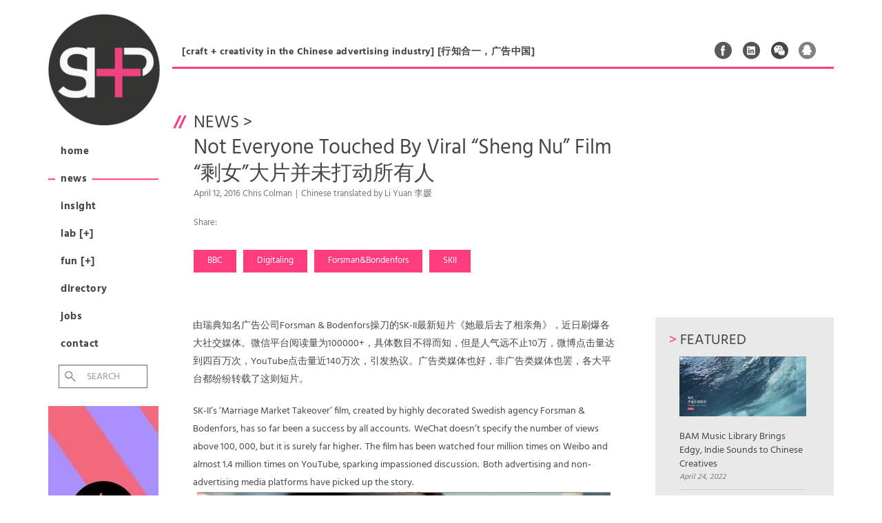

--- FILE ---
content_type: text/html; charset=UTF-8
request_url: http://shpplus.com/news/viral-sheng-nu-film-sparks-debate/
body_size: 12457
content:

<!DOCTYPE html>
<!--[if lt IE 7]>      <html class="no-js lt-ie9 lt-ie8 lt-ie7" lang="en"> <![endif]-->
<!--[if IE 7]>         <html class="no-js lt-ie9 lt-ie8" lang="en"> <![endif]-->
<!--[if IE 8]>         <html class="no-js lt-ie9" lang="en"> <![endif]-->
<!--[if gt IE 8]><!--> <html class="no-js" lang="en"> <!--<![endif]-->
<head>
  <meta charset="utf-8">
  <title>Not Everyone Touched By Viral “Sheng Nu” Film | SHP Plus</title>
  <meta name="viewport" content="width=device-width, initial-scale=1.0">

  <meta name='robots' content='max-image-preview:large' />
<link rel='dns-prefetch' href='//s.w.org' />
		<script type="text/javascript">
			window._wpemojiSettings = {"baseUrl":"https:\/\/s.w.org\/images\/core\/emoji\/13.0.1\/72x72\/","ext":".png","svgUrl":"https:\/\/s.w.org\/images\/core\/emoji\/13.0.1\/svg\/","svgExt":".svg","source":{"concatemoji":"\/wp-includes\/js\/wp-emoji-release.min.js?ver=5.7.2"}};
			!function(e,a,t){var n,r,o,i=a.createElement("canvas"),p=i.getContext&&i.getContext("2d");function s(e,t){var a=String.fromCharCode;p.clearRect(0,0,i.width,i.height),p.fillText(a.apply(this,e),0,0);e=i.toDataURL();return p.clearRect(0,0,i.width,i.height),p.fillText(a.apply(this,t),0,0),e===i.toDataURL()}function c(e){var t=a.createElement("script");t.src=e,t.defer=t.type="text/javascript",a.getElementsByTagName("head")[0].appendChild(t)}for(o=Array("flag","emoji"),t.supports={everything:!0,everythingExceptFlag:!0},r=0;r<o.length;r++)t.supports[o[r]]=function(e){if(!p||!p.fillText)return!1;switch(p.textBaseline="top",p.font="600 32px Arial",e){case"flag":return s([127987,65039,8205,9895,65039],[127987,65039,8203,9895,65039])?!1:!s([55356,56826,55356,56819],[55356,56826,8203,55356,56819])&&!s([55356,57332,56128,56423,56128,56418,56128,56421,56128,56430,56128,56423,56128,56447],[55356,57332,8203,56128,56423,8203,56128,56418,8203,56128,56421,8203,56128,56430,8203,56128,56423,8203,56128,56447]);case"emoji":return!s([55357,56424,8205,55356,57212],[55357,56424,8203,55356,57212])}return!1}(o[r]),t.supports.everything=t.supports.everything&&t.supports[o[r]],"flag"!==o[r]&&(t.supports.everythingExceptFlag=t.supports.everythingExceptFlag&&t.supports[o[r]]);t.supports.everythingExceptFlag=t.supports.everythingExceptFlag&&!t.supports.flag,t.DOMReady=!1,t.readyCallback=function(){t.DOMReady=!0},t.supports.everything||(n=function(){t.readyCallback()},a.addEventListener?(a.addEventListener("DOMContentLoaded",n,!1),e.addEventListener("load",n,!1)):(e.attachEvent("onload",n),a.attachEvent("onreadystatechange",function(){"complete"===a.readyState&&t.readyCallback()})),(n=t.source||{}).concatemoji?c(n.concatemoji):n.wpemoji&&n.twemoji&&(c(n.twemoji),c(n.wpemoji)))}(window,document,window._wpemojiSettings);
		</script>
		<style type="text/css">
img.wp-smiley,
img.emoji {
	display: inline !important;
	border: none !important;
	box-shadow: none !important;
	height: 1em !important;
	width: 1em !important;
	margin: 0 .07em !important;
	vertical-align: -0.1em !important;
	background: none !important;
	padding: 0 !important;
}
</style>
	<link rel="stylesheet" href="/plugins/drop-shadow-boxes/css/dropshadowboxes.css?ver=1.7.3' type='text/css">
<link rel="stylesheet" href="/plugins/wp-gif-player/style.css?ver=1484279379' type='text/css">
<link rel="stylesheet" href="/assets/css/main-style.css?rnd=081921915&#038;ver=5.7.2' type='text/css" media="screen">
<link rel="stylesheet" href="/assets/css/font-style.css?ver=5.7.2' type='text/css" media="screen">
<link rel="stylesheet" href="/wp-includes/css/dist/block-library/style.min.css?ver=5.7.2' type='text/css">
<link rel="stylesheet" href="/wp-includes/css/dist/components/style.min.css?ver=5.7.2' type='text/css">
<link rel="stylesheet" href="/wp-includes/css/dist/block-editor/style.min.css?ver=5.7.2' type='text/css">
<link rel="stylesheet" href="/wp-includes/css/dist/nux/style.min.css?ver=5.7.2' type='text/css">
<link rel="stylesheet" href="/wp-includes/css/dist/editor/style.min.css?ver=5.7.2' type='text/css">
<link rel="stylesheet" href="/plugins/drop-shadow-boxes/block/blocks.style.build.css?ver=1.7.3' type='text/css">
<link rel="stylesheet" href="/plugins/contact-form-7/includes/css/styles.css?ver=5.4.1' type='text/css">
<link rel="stylesheet" href="/plugins/wp-ulike/assets/css/wp-ulike.min.css?ver=4.5.1' type='text/css">
<link rel="stylesheet" href="/assets/css/main.min.css?ver=9a2dd99b82ca338b034e8730b94139d2' type='text/css">
<script type='text/javascript' src='/assets/js/vendor/jquery-1.10.2.min.js' id='jquery-js'></script>
<script>window.jQuery || document.write('<script src="http://shpplus.com/assets/js/vendor/jquery-1.10.2.min.js"><\/script>')</script>
<script type='text/javascript' src='/assets/js/main.js?ver=5.7.2' id='main_js-js'></script>
<script type='text/javascript' src='/assets/js/unslider.min.js?ver=5.7.2' id='unslider_js-js'></script>
<script type='text/javascript' src='/assets/js/jquery-ui.min.js?ver=5.7.2' id='scripts_js-js'></script>
<script type='text/javascript' src='/assets/js/vendor/modernizr-2.6.2.min.js' id='modernizr-js'></script>
<link rel="https://api.w.org/" href="http://shpplus.com/wp-json/" /><link rel="alternate" type="application/json+oembed" href="http://shpplus.com/wp-json/oembed/1.0/embed?url=http%3A%2F%2Fshpplus.com%2Fnews%2Fviral-sheng-nu-film-sparks-debate%2F" />
<link rel="alternate" type="text/xml+oembed" href="http://shpplus.com/wp-json/oembed/1.0/embed?url=http%3A%2F%2Fshpplus.com%2Fnews%2Fviral-sheng-nu-film-sparks-debate%2F&#038;format=xml" />
<style>
.specialtext-content-right {
	float: right;
	background :;
	width: px;
	font-size: 12px;
	margin: px 0 px px;
	border: px  ;
	padding: px;
	border-radius:px;
	}
.specialtext-content-left {
	float: left;
	background :;
	width: px;
	font-size: 12px;
	margin: px px px 0 ;
	border: px  ;
	padding: px;
	border-radius:px;
	}

.effect {
	-webkit-box-shadow: 0 px 6px -6px #777;
	   -moz-box-shadow: 0 px 6px -6px #777;
	        box-shadow: 0 px 6px -6px #777;
}


</style>	<link rel="canonical" href="http://shpplus.com/news/viral-sheng-nu-film-sparks-debate/">

  <link rel="alternate" type="application/rss+xml" title="SHP Plus Feed" href="http://shpplus.com/feed/">
</head>
<body class="news-template-default single single-news postid-2812 viral-sheng-nu-film-sparks-debate">

  <!--[if lt IE 8]><div class="alert alert-warning">You are using an <strong>outdated</strong> browser. Please <a href="http://browsehappy.com/">upgrade your browser</a> to improve your experience.</div><![endif]-->

  

  <div class="wrap container" role="document">
  	
  	<div id="nav_bar_left">
  	
	  	<header class="banner navbar navbar-default navbar-static-top" role="banner">
  <div class="container">
    <div class="navbar-header">
      	<!--  toggle went here	  -->
      <a class="navbar-brand" href="http://shpplus.com"><img src="/assets/img/shp_plus_logo.png" height="160px" width="160px"></a>
    </div>

    <nav class="collapse navbar-collapse" role="navigation">
      <ul id="menu-primary-navigation" class="nav navbar-nav"><li class="menu-home"><a href="http://shpplus.com/">Home</a></li>
<li class="menu-news active"><a href="/news">News</a></li>
<li class="menu-insight"><a href="/insight">Insight</a></li>
<li class="menu-lab"><a href="/lab">Lab [+]</a></li>
<li class="menu-fun"><a href="/fun">Fun [+]</a></li>
<li class="menu-directory"><a href="/directory">Directory</a></li>
<li class="menu-jobs"><a href="http://shpplus.com/job-listings/">Jobs</a></li>
<li class="menu-contact"><a href="http://shpplus.com/contact/">Contact</a></li>
</ul>      
      <form role="search" method="get" class="search-form form-inline" action="http://shpplus.com/">
  <div class="input-group">
    <input type="search" value="" name="s" class="search-field form-control" placeholder="Search ">
    <label class="hide">Search for:</label>
    <span class="input-group-btn">
      <button type="submit" class="search-submit btn btn-default">Search</button>
    </span>
  </div>
</form>

      
    </nav>
    
    <div id="ad_160x420">
    	
    		    		
	    		<a href="https://www.bammusic.com/zh-cn" target="_blank">
	    			<img src="http://shpplus.com/media/IMG_0299-2.jpg" alt="" width="160" height="420">				</a>

	    		
			    	
    	
    	
			
    </div>
    
		    		<br />
	    		<a href="/subscribe-and-get-listed">
	    			<img src="http://shpplus.com/media/ad_get_listed_circle.png" alt="Under navigation" >				</a>
				
					    		
			    	
    
    	
    	<div id="ad_160x420_2">	    		
	    		<a href="https://cowtransfer.com/login" target="_blank">
	    			<img src="http://shpplus.com/media/SHPPlus_v102.gif" alt="" width="160" height="420">				</a>
			  </div>

	    		
			

    
        
  </div>
</header>


<a href="#" id="back_to_top"><p>Back to top</p></a>
	
  	</div>
  
  	<div id="site_content_right" class="site_content_right">
  	
	  	<div id="tagline">
	  		<p>[craft + creativity in the Chinese advertising industry] [行知合一，广告中国]</p>
	  		
	  			  		<div id="social">
	  			<ul>
	  				<li><a href="http://tinyurl.com/px5x28t" target="_blank" class="social_fb">Facebook</a></li>
	  				<li><a href="http://tinyurl.com/q97bjgy" target="_blank" class="social_ln">Linked In</a></li>
	  				<li><a href="#" target="_blank" class="social_wc" data-image="http://shpplus.com/assets/img/SHP_wechat_QR.jpg">Weixin</a></li>
	  				<li><a href="http://tinyurl.com/pq9vrbo" target="_blank" class="social_qq">QQ</a></li>
	  					  			</ul>
	  		</div>
			<button type="button" class="navbar-toggle" data-toggle="collapse" data-target=".navbar-collapse">
				<span class="sr-only">Toggle navigation</span>
				<span class="icon-bar"></span>
				<span class="icon-bar"></span>
				<span class="icon-bar"></span>
			</button>
	  	</div>
	  	
	    <div class="content row">
	      <div class="main col-sm-12" role="main">
	        
<div id="news_detail">
	
		  <article class="post-2812 news type-news status-publish has-post-thumbnail hentry news_categories-new-spot news_tags-bbc news_tags-digitaling news_tags-forsmanbondenfors news_tags-skii">
		 <header>
		   <h1 class="entry-title"><a href="/news">News</a> > <br /><span class="accent">
		   	Not Everyone Touched By Viral “Sheng Nu” Film<br />“剩女”大片并未打动所有人		   	</span>
		   </h1>
		 
		   
		   <time class="published" datetime="2016-04-12T16:20:04+08:00">April 12, 2016 Chris Colman｜Chinese translated by Li Yuan 李媛</time>
<!-- JiaThis Button BEGIN -->
	<div class="jiathis_style_24x24"><span class="jiathis_txt">Share:&nbsp;</span>
		<a class="jiathis_button_fb"></a>
		<a class="jiathis_button_twitter"></a>
		<a class="jiathis_button_tsina"></a>
		<a class="jiathis_button_weixin"></a>
		<a class="jiathis_button_tqq"></a>
		<a class="jiathis_button_douban"></a>
		<a class="jiathis_button_email"></a>
		<!-- <a class="jiathis_button_qzone"></a> -->
		<!-- <a href="http://www.jiathis.com/share" class="jiathis jiathis_txt jiathis_separator jtico jtico_jiathis" target="_blank"></a> -->
	<a class="jiathis_counter_style"></a>
	</div>
<!-- JiaThis Button END -->



		   <ul class="post_tags"><li><a href="/news_tags/bbc">BBC</a></li><li><a href="/news_tags/digitaling">Digitaling</a></li><li><a href="/news_tags/forsmanbondenfors">Forsman&amp;Bondenfors</a></li><li><a href="/news_tags/skii">SKII</a></li></ul>			
			
			
		 </header>
		 <div id="news_detail_content">
			  <div class="entry-content">
				<p class="p3"><span class="s1">由瑞典知名广告公司</span><span class="s3">Forsman &amp; Bodenfors</span><span class="s1">操刀的</span><span class="s3">SK-II</span><span class="s1">最新短片《她最后去了相</span><span class="s3">亲</span><span class="s1">角》，近日刷爆各大社交媒体。微信平台</span><span class="s3">阅读</span><span class="s1">量</span><span class="s3">为100000+</span><span class="s1">，具体数目不得而知，但是人气</span><span class="s3">远</span><span class="s1">不止</span><span class="s3">10</span><span class="s1">万，微博点</span><span class="s3">击</span><span class="s1">量达到四</span><span class="s4">百万次</span><span class="s1">，</span><span class="s3">YouTube</span><span class="s1">点</span><span class="s3">击</span><span class="s1">量近</span><span class="s3">140</span><span class="s1">万次，引</span><span class="s3">发热议</span><span class="s1">。广告</span><span class="s3">类</span><span class="s1">媒体也好，非广告</span><span class="s3">类</span><span class="s1">媒体也</span><span class="s3">罢</span><span class="s1">，各大平台都</span><span class="s3">纷纷转载了这则</span><span class="s1">短片。</span></p>
<p class="p1"><span class="s1">SK-II’s ‘Marriage Market Takeover’ film, created by highly decorated Swedish agency Forsman &amp; Bodenfors, has so far been a success by all accounts.<span class="Apple-converted-space">  </span>WeChat doesn’t specify the number of views above 100, 000, but it is surely far higher.<span class="Apple-converted-space">  </span>The film has been watched </span><span class="s2">four</span><span class="s1"> million times on Weibo and almost 1.4 million times on YouTube, sparking impassioned discussion.<span class="Apple-converted-space">  </span>Both advertising and non-advertising media platforms have picked up the story.</span><img loading="lazy" class="size-full wp-image-2995 aligncenter" src="http://shpplus.com/media/1-2-1.jpg" alt="1-2" width="600" height="321" /></p>
<p class="p3"><span class="s1">影片所</span><span class="s3">传递</span><span class="s1">的情感扣人心弦，立即引起了人</span><span class="s3">们</span><span class="s1">的情感共</span><span class="s3">鸣</span><span class="s1">：</span><span class="s3">难过</span><span class="s1">、同情、或</span><span class="s3">许还</span><span class="s1">有</span><span class="s3">愤</span><span class="s1">怒。随着点</span><span class="s3">击</span><span class="s1">量的攀升，第一波</span><span class="s3">围绕这则</span><span class="s1">短片的文章多数都在</span><span class="s3">围</span><span class="s1">着</span><span class="s3">这类</span><span class="s1">情感共</span><span class="s3">鸣</span><span class="s1">展开。英文媒体的</span><span class="s3">报</span><span class="s1">道也是如此。但</span><a href="http://www.bbc.com/news/world-asia-china-35994366"><span class="s3">BBC对</span><span class="s1">此事的</span><span class="s3">报</span></a><span class="s1"><a href="http://www.bbc.com/news/world-asia-china-35994366">道</a>反而有些</span><span class="s3">误导</span><span class="s1">，</span><span class="s3"><i>“</i></span><span class="s1"><i>中国共</i></span><span class="s3"><i>产</i></span><span class="s1"><i>党</i></span><span class="s3"><i>试图</i></span><span class="s1"><i>督促</i></span><span class="s3"><i>单</i></span><span class="s1"><i>身女性早日</i></span><span class="s3"><i>结</i></span><span class="s1"><i>婚，来减</i></span><span class="s3"><i>缓</i></span><span class="s1"><i>近期由于二胎政策的引入而</i></span><span class="s3"><i>导</i></span><span class="s1"><i>致男女比例失衡的</i></span><span class="s3"><i>问题</i></span><span class="s1"><i>。</i></span><span class="s3"><i>”</i>这</span><span class="s1">是在暗示，</span><span class="s3">这</span><span class="s1">种</span><span class="s3">现</span><span class="s1">象的出</span><span class="s3">现</span><span class="s1">是由政府的政策所</span><span class="s3">导</span><span class="s1">致的。</span><span class="s3">过</span><span class="s1">去的十年中，可能政府确</span><span class="s3">实</span><span class="s1">向女性施加了</span><span class="s3">压</span><span class="s1">力，但是</span><span class="s3">现</span><span class="s1">在父母和子女之</span><span class="s3">间</span><span class="s1">代沟其</span><span class="s3">实</span><span class="s1">是中国根深蒂固的文化价</span><span class="s3">值</span><span class="s1">与</span><span class="s3">现</span><span class="s1">代化的冲突所</span><span class="s3">导</span><span class="s1">致的。</span></p>
<p class="p3"><span class="s1">The emotional heartstrings that the film tugs provoke an immediate, visceral response; sadness, sympathy, perhaps anger.<span class="Apple-converted-space">  </span>As the hit count rose, the first wave of articles largely reflected those sentiments.<span class="Apple-converted-space">  </span>There was little to distinguish between the English language pieces, except perhaps for the <a href="http://www.bbc.com/news/world-asia-china-35994366">BBC</a> who, by leading with <i>“China&#8217;s ruling Communist Party tries to urge single women to marry, to offset a huge gender imbalance caused by the recently ended one-child policy” </i>implied the issue was born out of government policy<i>.</i><span class="Apple-converted-space">  </span>It is misleading.<span class="Apple-converted-space">  </span>The state may have added pressure to these women over the past decade, but the current generational chasm is the result of deep-rooted cultural values clashing with modernity.</span></p>
<p class="p3"><img loading="lazy" class="alignnone size-medium wp-image-2830 aligncenter" src="http://shpplus.com/media/leftover3-640x363.jpg" alt="leftover3" width="640" height="363" srcset="http://shpplus.com/media/leftover3-640x363.jpg 640w, http://shpplus.com/media/leftover3-1024x581.jpg 1024w, http://shpplus.com/media/leftover3.jpg 1340w" sizes="(max-width: 640px) 100vw, 640px" /></p>
<p class="p3"><span class="s1">最初的</span><span class="s3">强</span><span class="s1">烈反响冷却之后，批</span><span class="s3">评</span><span class="s1">的声音开始涌</span><span class="s3">现</span><span class="s1">。最引人瞩目的要数国内</span><span class="s3">线</span><span class="s1">上广告</span><span class="s3">杂</span><span class="s1">志平台<a href="http://www.digitaling.com/articles/23915.html">数英网</a>近日</span><span class="s3">发</span><span class="s1">布的文章，</span><span class="s3">该</span><span class="s1">媒体</span><span class="s3">对</span><span class="s1">此事</span><span class="s3">进</span><span class="s1">行的大胆剖析，指出了片子的</span><span class="s3">论调</span><span class="s1">言不由衷。作者</span><span class="s3">顾映映认为</span><span class="s1">，片中的女性根本不能称</span><span class="s3">为</span><span class="s1">女</span><span class="s3">强</span><span class="s1">人，因</span><span class="s3">为</span><span class="s1">真正的女</span><span class="s3">强</span><span class="s1">人根本就不会去在意</span><span class="s3">别</span><span class="s1">人的眼光跟</span><span class="s3">评</span><span class="s1">价。独立自信的真正意</span><span class="s3">义</span><span class="s1">是不需要向任何人道歉。她</span><span class="s3">说</span><span class="s1">，</span><span class="s3">“</span><span class="s1">剩女</span><span class="s3">”</span><span class="s1">也好，</span><span class="s3">已婚</span><span class="s1">女性也好，都没有什么光荣不光荣一</span><span class="s3">说</span><span class="s1">。</span><span class="s3">那些</span><span class="s1">点</span><span class="s3">赞</span><span class="s1">、分享、称</span><span class="s3">赞这</span><span class="s1">部片子的人，就如同他</span><span class="s3">们</span><span class="s1">的父母一</span><span class="s3">样</span><span class="s1">，</span><span class="s3">还</span><span class="s1">活在</span><span class="s3">时</span><span class="s1">代的禁</span><span class="s3">锢</span><span class="s1">下。</span></p>
<p class="p3"><span class="s1">Once the initial clamour of praise cooled, critics began to make their voices heard.<span class="Apple-converted-space">  </span>Most notably, Chinese online advertising magazine <a href="http://www.digitaling.com/articles/23915.html">Digitaling</a> yesterday published a withering dissection, dismissing the film as disingenuous.<span class="Apple-converted-space"> A</span>uthor Gu Yingying believes the women in the film do not come across as strong because truly strong women couldn’t care less about the words or opinions of others.<span class="Apple-converted-space">  </span>The real meaning of both independence and confidence is feeling you do not owe anyone an apology.<span class="Apple-converted-space">  </span>There is, she says, nothing ‘honorable’ about being a ‘leftover woman’ in the same way as there is nothing ‘honorable’ about being married.<span class="Apple-converted-space">  </span>Those that like and share and praise this film, she concludes, are working within the same confines of anachronistic thinking as their parents.</span></p>
<p class="p3"><span class="s1"><img loading="lazy" class="size-medium wp-image-2827 aligncenter" src="http://shpplus.com/media/leftover1-640x329.jpg" alt="leftover1" width="640" height="329" srcset="http://shpplus.com/media/leftover1-640x329.jpg 640w, http://shpplus.com/media/leftover1-1024x527.jpg 1024w, http://shpplus.com/media/leftover1.jpg 1338w" sizes="(max-width: 640px) 100vw, 640px" />其他批</span><span class="s3">评</span><span class="s1">的声音指出，不断重复</span><span class="s3">“</span><span class="s1">剩女</span><span class="s3">”</span><span class="s1">一</span><span class="s3">说</span><span class="s1">，根本就不会</span><span class="s3">让</span><span class="s1">女性</span><span class="s3">觉</span><span class="s1">得更</span><span class="s3">强</span><span class="s1">大，反而会</span><span class="s3">对</span><span class="s1">她</span><span class="s3">们</span><span class="s1">造成危害，用</span><span class="s3">这样</span><span class="s1">的</span><span class="s3">标签</span><span class="s1">来衡量她</span><span class="s3">们</span><span class="s1">，</span><span class="s3">这场活动虽然</span><span class="s1">引</span><span class="s3">发了</span><span class="s1">全国性的支持，但其</span><span class="s3">实</span><span class="s1">反而减弱了独立的概念。</span></p>
<p class="p3"><span class="s1">很多网友批批</span><span class="s3">评</span><span class="s1">片子忽略了剩男，在中国剩男要比剩女多得多，尤其是那些</span><span class="s3">处</span><span class="s1">在社会底</span><span class="s3">层</span><span class="s1">的剩男基本上没什么希望能娶到媳</span><span class="s3">妇</span><span class="s1">。相比之下，起</span><span class="s3">码</span><span class="s1">剩女</span><span class="s3">还</span><span class="s1">有</span><span class="s3">选择</span><span class="s1">。</span></p>
<p class="p3"><span class="s1">Other critics have written that, far from empowering women by reclaiming the term ‘Sheng Nu’, the film actually does these women a disservice by repeating it, and measuring their status against a label created by a callous state-backed initiative undermines their supposed independence.</span></p>
<p class="p3"><span class="s1">A lot of netizen criticism has focused on the omission of the leftover men, who dramatically outnumber the women in China, with those at the lower end of the social spectrum having practically no hope of finding a bride.<span class="Apple-converted-space">  </span>At least the <i>sheng nu</i> have a choice.</span></p>
<p class="p1"><img loading="lazy" class="size-medium wp-image-2814 aligncenter" src="http://shpplus.com/media/2-4-640x393.jpg" alt="2" width="640" height="393" srcset="http://shpplus.com/media/2-4-640x393.jpg 640w, http://shpplus.com/media/2-4.jpg 1024w" sizes="(max-width: 640px) 100vw, 640px" /></p>
<p class="p3"><span class="s1">此外，</span><span class="s3">还</span><span class="s1">有一些网友指出，</span><span class="s3">SK-II</span><span class="s1">提倡</span><span class="s3">让</span><span class="s1">女性肌肤更年</span><span class="s3">轻</span><span class="s1">，</span><span class="s3">这</span><span class="s1">也和他</span><span class="s3">们</span><span class="s1">原本提倡的理念相悖</span><span class="s3"> – </span><span class="s1">女</span><span class="s3">强</span><span class="s1">人可以保持</span><span class="s3">单</span><span class="s1">身，可以不在意年</span><span class="s3">龄</span><span class="s1">增</span><span class="s3">长</span><span class="s1">，可以</span><span class="s3">顶</span><span class="s1">住</span><span class="s3">这样那样</span><span class="s1">的</span><span class="s3">压</span><span class="s1">力。毫无疑</span><span class="s3">问</span><span class="s1">，似乎</span><span class="s3">片子的言论</span><span class="s1">并不是在</span><span class="s3">强调</span><span class="s1">女</span><span class="s3">权</span><span class="s1">主</span><span class="s3">义</span><span class="s1">。</span></p>
<p class="p3"><span class="s1">不</span><span class="s3">论这</span><span class="s1">部片子是否</span><span class="s3">为</span><span class="s1">剩女</span><span class="s3">这样</span><span class="s1">老生常</span><span class="s3">谈</span><span class="s1">的社会</span><span class="s3">问题带</span><span class="s1">来了全新的</span><span class="s3">视</span><span class="s1">角，无疑</span><span class="s3">Forsman &amp; Bodenfors</span><span class="s1">的</span><span class="s3">厉</span><span class="s1">害之</span><span class="s3">处</span><span class="s1">在于，他</span><span class="s3">们</span><span class="s1">重新引</span><span class="s3">发人们的热议</span><span class="s1">。除了增加</span><span class="s3">SK-II</span><span class="s1">的</span><span class="s3">产</span><span class="s1">品</span><span class="s3">销</span><span class="s1">量，</span><span class="s3">这</span><span class="s1">部片子是否</span><span class="s3">还</span><span class="s1">有其他的作用，</span><span class="s3">让</span><span class="s1">我</span><span class="s3">们</span><span class="s1">拭目以待。</span></p>
<p class="p3"><span class="s1">Finally, netizens say that SK-II’s suggestion that women should strive for youthful skin undermines the very message that they are supposedly trying to promote &#8211; that strong women can withstand the pressures that come with staying single and ageing.<span class="Apple-converted-space">  </span>It all seems decidedly non-feminist. <span class="Apple-converted-space">   </span></span></p>
<p class="p3"><span class="s1">Whether this film can bring any new perspectives to an already much talked about social issue is questionable, but Forsman &amp; Bodenfors deserve credit for a powerful film that has reignited the discussion.<span class="Apple-converted-space">  </span>Whether the campaign improves anything besides SK-II’s sales figures remains to be seen.</span></p>
<p><iframe loading="lazy" src="http://v.qq.com/iframe/player.html?vid=w01920y3r2c&amp;tiny=0&amp;auto=0" width="640" height="498" frameborder="0" allowfullscreen="allowfullscreen"></iframe></p>
<p class="p1"><strong><span class="s1"> </span></strong></p>
<p class="p1"><strong><span class="s1">主创：</span></strong></p>
<ul>
<li class="li1"><span class="s1">广告公司: Forsman &amp; Bodenfors</span></li>
<li class="li1"><span class="s1">出品公司: Tool of North America</span></li>
<li class="li1">制片人: Robert Helphand &amp; Mary Church</li>
<li class="li1"><span class="s1">导演: Floyd Russ</span></li>
<li class="li1"><span class="s1">摄影师: Jacob Moller</span></li>
<li class="li1"><span class="s1">后期制作: Cut &#8216;N&#8217; Run</span></li>
<li class="li1">音乐: Victor Magro / Future Perfect Music</li>
<li class="li1">剪辑: Cut &#8216;N&#8217; Run</li>
<li class="li1"><span class="s1">执行制作公司: P.I.G. China</span></li>
</ul>
<p><strong><span class="s1">Credits：</span></strong></p>
<ul>
<li>Creative Agency: Forsman &amp; Bodenfors</li>
<li>Production company: <span class="s1">Tool of North America</span></li>
<li>Producers: Robert Helphand &amp; Mary Church</li>
<li><span class="s1">Director: Floyd Russ</span></li>
<li>D.O.P: Jacob Moller</li>
<li>Post production: Cut &#8216;N&#8217; Run</li>
<li>Music: Victor Magro / Future Perfect Music</li>
<li>Editor: Cut &#8216;N&#8217; Run</li>
<li>Production in China : P.I.G China</li>
</ul>
			  </div>
			  <footer>
							  </footer>
			  
			  <div class="like_container">		<div class="wpulike wpulike-default " ><div class="wp_ulike_general_class wp_ulike_is_not_liked"><button type="button"
					aria-label="Like Button"
					data-ulike-id="2812"
					data-ulike-nonce="5c2649fbb4"
					data-ulike-type="post"
					data-ulike-template="wpulike-default"
					data-ulike-display-likers=""
					data-ulike-likers-style="popover"
					data-ulike-counter-value="+1"
					class="wp_ulike_btn wp_ulike_put_image wp_post_btn_2812"></button></div></div>
	</div>			  
		 </div>
		 
		 

<div id="news_featured_articles" class="news_sidebar">

	<h2><span class="accent">> </span>Featured</h2>
		<ul>
								
										<li>
						<a href="http://shpplus.com/insight/bam-music-libraty-brings-edgy-endie-sounds-to-chinese-creatives/">
							<img width="300" height="143" src="http://shpplus.com/media/Screen-Shot-2022-04-24-at-3.00.16-PM.png" class="attachment-thumb size-thumb wp-post-image" alt="" loading="lazy" srcset="http://shpplus.com/media/Screen-Shot-2022-04-24-at-3.00.16-PM.png 2520w, http://shpplus.com/media/Screen-Shot-2022-04-24-at-3.00.16-PM-640x305.png 640w, http://shpplus.com/media/Screen-Shot-2022-04-24-at-3.00.16-PM-1024x488.png 1024w, http://shpplus.com/media/Screen-Shot-2022-04-24-at-3.00.16-PM-1536x731.png 1536w, http://shpplus.com/media/Screen-Shot-2022-04-24-at-3.00.16-PM-2048x975.png 2048w" sizes="(max-width: 300px) 100vw, 300px">							BAM Music Library Brings Edgy, Indie Sounds to Chinese Creatives							
						</a>
						<time class="published" datetime="2022-04-24T14:17:11+08:00">April 24, 2022</time>
					</li>
					
									
										<li>
						<a href="http://shpplus.com/insight/director-shawn-lowe-on-deepfaking-christiano-ronaldo-face/">
														Director Shawn Lowe on 'Deepfaking' Cristiano Ronaldo's Face							
						</a>
						<time class="published" datetime="2022-04-10T11:36:33+08:00">April 10, 2022</time>
					</li>
					
									
										<li>
						<a href="http://shpplus.com/news/mengniu-sihuimeng/">
														Weekly AD｜Weekly AD｜Mengniu X 思绘梦							
						</a>
						<time class="published" datetime="2022-02-19T14:58:43+08:00">February 19, 2022</time>
					</li>
					
									
										<li>
						<a href="http://shpplus.com/news/new-year-new-stories/">
														New year, new stories 新的一年，新的故事							
						</a>
						<time class="published" datetime="2022-02-19T14:28:45+08:00">February 19, 2022</time>
					</li>
					
									
										
										
										
										
										
										
										
										
										
										
										
										
										
										
										
										
										
										
										
										
										
										
										
										
										
										
										
										
										
										
										
										
										
										
										
										
										
										
										
										
										
										
										
										
										
										
										
										
										
										
										
										
										
										
										
										
										
										
										
										
										
										
										
										
										
										
										
										
										
										
										
										
										
										
										
										
										
										
										
										
										
										
										
										
										
										
										
										
										
										
										
										
										
										
							</ul>
</div>

<div id="news_ad_240x240" class="news_sidebar"><img src="http://shpplus.com/media/SHP_wechat_ad.jpg" alt=""></a></div>
<div id="news_explore_tags" class="news_sidebar">

	<h2><span class="accent">> </span>Explore Tags</h2>
	
		<ul>
			<li class="single-line"><a href="/news_tags/fun5">Fun5</a></li><li class="single-line"><a href="/news_tags/adfest">Adfest</a></li><li class="single-line"><a href="/news_tags/cannes-lions">Cannes Lions</a></li><li class="single-line"><a href="/news_tags/mpc">MPC</a></li><li class="single-line"><a href="/news_tags/w">W</a></li><li class="single-line"><a href="/news_tags/post-productions">Post Production</a></li><li class="single-line"><a href="/news_tags/gwantsi">Gwantsi</a></li><li class="single-line"><a href="/news_tags/bbdo">BBDO</a></li>		
		</ul>
	
</div>


<div id="subscribe" class="news_sidebar">

	<h2><span class="accent">> </span>Subscribe</h2>
		<p>Like what you see? Sign up via your email address. We won't share your email or bombard it!</p>
		
		<!-- Begin MailChimp Signup Form -->
			
		<div id="mc_embed_signup">
			<form action="//shp.us7.list-manage.com/subscribe/post?u=3a657166991f9a090d2213217&amp;id=58d64d2247" method="post" id="mc-embedded-subscribe-form" name="mc-embedded-subscribe-form" class="validate" target="_blank" novalidate>
				
				<input type="email" value="" name="EMAIL" class="email" id="mce-EMAIL" placeholder="email address" required>
			    <!-- real people should not fill this in and expect good things - do not remove this or risk form bot signups-->
			    <div style="position: absolute; left: -5000px;"><input type="text" name="b_3a657166991f9a090d2213217_88e5972fd3" tabindex="-1" value=""></div>
			    <input type="submit" value=">" name="subscribe" id="mc-embedded-subscribe" class="button">
			</form>
		</div>

</div>

	
		 
		 
		 
	  </article>
	  
	  	  
	

</div>
	      </div><!-- /.main -->
	      	    </div><!-- /.content -->
	  </div><!-- /.wrap -->
	
	  <footer class="content-info container" role="contentinfo">

	<div id="footer_container">
	
		<div id="footer-col-1" class="footer-col">
			
			<h6><a href="/contact">About SHP+<span> &raquo;</span></a></h6>
			
			<p>SHP+ is the leading bilingual advertising magazine in China. We’ll keep you updated on the latest news, insights and outstanding work being made across the country.  Please feel free to share your work with us, or just drop us a line to say hello.   <br />
<br />
SHP＋是中国广告制作行业领先的在线中英文杂志。我们会为您奉上最新的广告作品，产业动态和行业洞悉新闻。欢迎联系我们,发表您的作品或者提供您宝贵的意见。</p>
			<br />
			<p><strong>Subscribe to our newsletter:</strong></p>
			
			
			<!-- Begin MailChimp Signup Form -->
			
			<div id="mc_embed_signup">
				<form action="//shp.us7.list-manage.com/subscribe/post?u=3a657166991f9a090d2213217&amp;id=58d64d2247" method="post" id="mc-embedded-subscribe-form" name="mc-embedded-subscribe-form" class="validate" target="_blank" novalidate>
					
					<input type="email" value="" name="EMAIL" class="email" id="mce-EMAIL" placeholder="email address" required>
				    <!-- real people should not fill this in and expect good things - do not remove this or risk form bot signups-->
				    <div style="position: absolute; left: -5000px;"><input type="text" name="b_3a657166991f9a090d2213217_88e5972fd3" tabindex="-1" value=""></div>
				    <input type="submit" value=">" name="subscribe" id="mc-embedded-subscribe" class="button">
				</form>
			</div>
			
			
			<!--End mc_embed_signup-->

						
		</div>
		
		<div id="footer-col-2" class="footer-col">
		
			<h6><a href="/advertising-on-shp-plus/">Advertise With Us<span> &raquo;</span></a></h6>
			
				<p>	
					SHP+ targets people from ad agencies, production, post-production and freelance filmmaking. We are designed to promote you and your company to the advertising filmmaking community in China. <br />
<br />
SHP+ 的目标读者为广告代理公司、广告制作公司、后期公司和影视制作的自由职业人。这是一个向中国广告影视制作社区宣传你个人及公司的最佳平台。<br /><br />
					<a href="/advertising-on-shp-plus/">Find out more &raquo;</a>
				
				</p>
		
		</div>
		
		<div id="footer-col-3" class="footer-col">
		
			<h6><a href="/contact">Contact SHP+<span> &raquo;</span></a></h6>
			
							
				<p>	
					<a href="mailto:info@shpplus.com">info@shpplus.com</a><br />
							
				</p>
				
				<p>
									</p>
				
				<br />
				<p><strong>Follow us on:</strong></p>
				<ul id="footer_social">
					<li><a href="http://tinyurl.com/px5x28t" target="_blank" class="social_fb">Facebook</a></li>
	  				<li><a href="http://tinyurl.com/q97bjgy" target="_blank" class="social_ln">Linked In</a></li>
	  				<li><a href="#" target="_blank" class="social_wc" data-image="http://shpplus.com/assets/img/SHP_wechat_QR.jpg">Weixin</a></li>
	  				<li><a href="http://tinyurl.com/pq9vrbo" target="_blank" class="social_qq">QQ</a></li>
	  				<li class="shpplus_qr"></li>
	  								</ul>
		
		</div>
	
	</div>

	<p class="copyright">&copy; 2026 SHP Plus</p>
  
</footer>



<script type="text/javascript" >
				var jiathis_config={
					summary:"",
					shortUrl:false,
					hideMore:false
				}
				</script><script type="text/javascript" src="http://v3.jiathis.com/code/jia.js" charset="utf-8"></script><link rel="stylesheet" href="/plugins/border-box/css/borderBox.css?ver=5.7.2' type='text/css">
<script type='text/javascript' src='/wp-includes/js/dist/vendor/wp-polyfill.min.js?ver=7.4.4' id='wp-polyfill-js'></script>
<script type='text/javascript' id='wp-polyfill-js-after'>
( 'fetch' in window ) || document.write( '<script src="/wp-includes/js/dist/vendor/wp-polyfill-fetch.min.js?ver=3.0.0"></scr' + 'ipt>' );( document.contains ) || document.write( '<script src="/wp-includes/js/dist/vendor/wp-polyfill-node-contains.min.js?ver=3.42.0"></scr' + 'ipt>' );( window.DOMRect ) || document.write( '<script src="/wp-includes/js/dist/vendor/wp-polyfill-dom-rect.min.js?ver=3.42.0"></scr' + 'ipt>' );( window.URL && window.URL.prototype && window.URLSearchParams ) || document.write( '<script src="/wp-includes/js/dist/vendor/wp-polyfill-url.min.js?ver=3.6.4"></scr' + 'ipt>' );( window.FormData && window.FormData.prototype.keys ) || document.write( '<script src="/wp-includes/js/dist/vendor/wp-polyfill-formdata.min.js?ver=3.0.12"></scr' + 'ipt>' );( Element.prototype.matches && Element.prototype.closest ) || document.write( '<script src="/wp-includes/js/dist/vendor/wp-polyfill-element-closest.min.js?ver=2.0.2"></scr' + 'ipt>' );( 'objectFit' in document.documentElement.style ) || document.write( '<script src="/wp-includes/js/dist/vendor/wp-polyfill-object-fit.min.js?ver=2.3.4"></scr' + 'ipt>' );
</script>
<script type='text/javascript' id='contact-form-7-js-extra'>
/* <![CDATA[ */
var wpcf7 = {"api":{"root":"http:\/\/shpplus.com\/wp-json\/","namespace":"contact-form-7\/v1"}};
/* ]]> */
</script>
<script type='text/javascript' src='/plugins/contact-form-7/includes/js/index.js?ver=5.4.1' id='contact-form-7-js'></script>
<script type='text/javascript' src='/plugins/wp-gif-player/js/play_gif.js?ver=1484279379' id='play_gifs-js'></script>
<script type='text/javascript' src='/plugins/wp-gif-player/inc/spin.js?ver=1.0' id='spin-js'></script>
<script type='text/javascript' src='/plugins/wp-gif-player/inc/jquery.spin.js?ver=1.0' id='spinjQuery-js'></script>
<script type='text/javascript' id='wp_ulike-js-extra'>
/* <![CDATA[ */
var wp_ulike_params = {"ajax_url":"http:\/\/shpplus.com\/wp-admin\/admin-ajax.php","notifications":"1"};
/* ]]> */
</script>
<script type='text/javascript' src='/plugins/wp-ulike/assets/js/wp-ulike.min.js?ver=4.5.1' id='wp_ulike-js'></script>
<script type='text/javascript' src='/assets/js/scripts.min.js?ver=2a3e700c4c6e3d70a95b00241a845695' id='roots_scripts-js'></script>
<script type='text/javascript' src='/wp-includes/js/wp-embed.min.js?ver=5.7.2' id='wp-embed-js'></script>
<script>
  (function(b,o,i,l,e,r){b.GoogleAnalyticsObject=l;b[l]||(b[l]=
  function(){(b[l].q=b[l].q||[]).push(arguments)});b[l].l=+new Date;
  e=o.createElement(i);r=o.getElementsByTagName(i)[0];
  e.src='//www.google-analytics.com/analytics.js';
  r.parentNode.insertBefore(e,r)}(window,document,'script','ga'));
  ga('create','UA-46772133-2');ga('send','pageview');
</script>

  
  </div>

</body>
</html>


--- FILE ---
content_type: text/css
request_url: http://shpplus.com/assets/css/font-style.css?ver=5.7.2%27%20type=%27text/css
body_size: 393
content:
/* hind-300 - latin */
@font-face {
  font-family: 'Hind';
  font-style: normal;
  font-weight: 300;
  src: url('/assets/fonts/hind-v6-latin-300.eot'); /* IE9 Compat Modes */
  src: local('Hind Light'), local('Hind-Light'),
       url('/assets/fonts/hind-v6-latin-300.eot?#iefix') format('embedded-opentype'), /* IE6-IE8 */
       url('/assets/fonts/hind-v6-latin-300.woff2') format('woff2'), /* Super Modern Browsers */
       url('/assets/fonts/hind-v6-latin-300.woff') format('woff'), /* Modern Browsers */
       url('/assets/fonts/hind-v6-latin-300.ttf') format('truetype'), /* Safari, Android, iOS */
       url('/assets/fonts/hind-v6-latin-300.svg#Hind') format('svg'); /* Legacy iOS */
}
/* hind-regular - latin */
@font-face {
  font-family: 'Hind';
  font-style: normal;
  font-weight: 400;
  src: url('/assets/fonts/hind-v6-latin-regular.eot'); /* IE9 Compat Modes */
  src: local('Hind'), local('Hind-Regular'),
       url('/assets/fonts/hind-v6-latin-regular.eot?#iefix') format('embedded-opentype'), /* IE6-IE8 */
       url('/assets/fonts/hind-v6-latin-regular.woff2') format('woff2'), /* Super Modern Browsers */
       url('/assets/fonts/hind-v6-latin-regular.woff') format('woff'), /* Modern Browsers */
       url('/assets/fonts/hind-v6-latin-regular.ttf') format('truetype'), /* Safari, Android, iOS */
       url('/assets/fonts/hind-v6-latin-regular.svg#Hind') format('svg'); /* Legacy iOS */
}
/* hind-700 - latin */
@font-face {
  font-family: 'Hind';
  font-style: normal;
  font-weight: 700;
  src: url('/assets/fonts/hind-v6-latin-700.eot'); /* IE9 Compat Modes */
  src: local('Hind Bold'), local('Hind-Bold'),
       url('/assets/fonts/hind-v6-latin-700.eot?#iefix') format('embedded-opentype'), /* IE6-IE8 */
       url('/assets/fonts/hind-v6-latin-700.woff2') format('woff2'), /* Super Modern Browsers */
       url('/assets/fonts/hind-v6-latin-700.woff') format('woff'), /* Modern Browsers */
       url('/assets/fonts/hind-v6-latin-700.ttf') format('truetype'), /* Safari, Android, iOS */
       url('/assets/fonts/hind-v6-latin-700.svg#Hind') format('svg'); /* Legacy iOS */
}